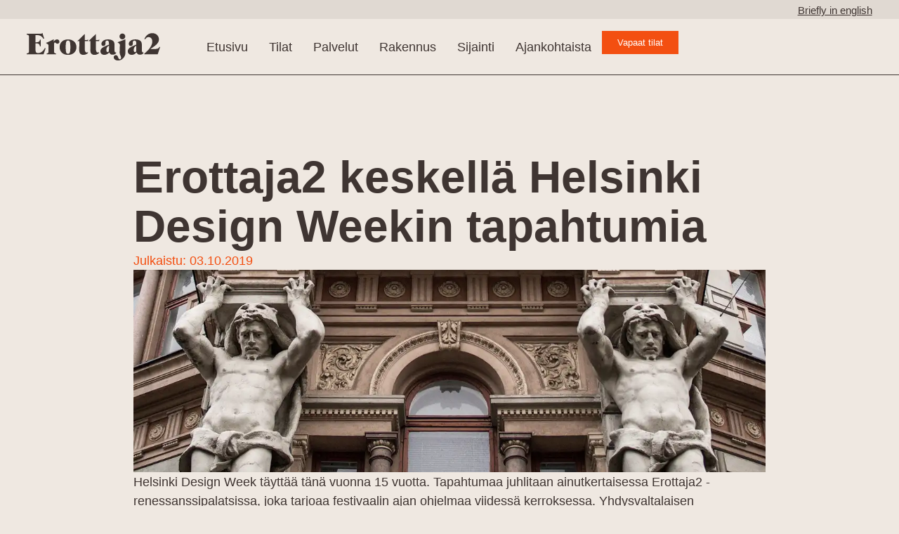

--- FILE ---
content_type: text/html; charset=UTF-8
request_url: https://erottaja2.fi/ajankohtaista/erottaja2-helsinki-design-week/
body_size: 9877
content:
<!doctype html><html lang="fi" prefix="og: https://ogp.me/ns#"><head><meta charset="UTF-8"><meta name="viewport" content="width=device-width, initial-scale=1"><link rel="profile" href="https://gmpg.org/xfn/11"><title>Erottaja2 keskellä Helsinki Design Weekin tapahtumia - Erottaja 2</title><meta name="description" content="Helsinki Design Week täyttää tänä vuonna 15 vuotta. Tapahtumaa juhlitaan ainutkertaisessa Erottaja2 -renessanssipalatsissa, joka tarjoaa festivaalin ajan"/><meta name="robots" content="follow, index, max-snippet:-1, max-video-preview:-1, max-image-preview:large"/><link rel="canonical" href="https://erottaja2.fi/ajankohtaista/erottaja2-helsinki-design-week/" /><meta property="og:locale" content="fi_FI" /><meta property="og:type" content="article" /><meta property="og:title" content="Erottaja2 keskellä Helsinki Design Weekin tapahtumia - Erottaja 2" /><meta property="og:description" content="Helsinki Design Week täyttää tänä vuonna 15 vuotta. Tapahtumaa juhlitaan ainutkertaisessa Erottaja2 -renessanssipalatsissa, joka tarjoaa festivaalin ajan" /><meta property="og:url" content="https://erottaja2.fi/ajankohtaista/erottaja2-helsinki-design-week/" /><meta property="og:site_name" content="Erottaja 2" /><meta property="article:publisher" content="https://www.facebook.com/erottaja2/" /><meta property="article:section" content="Ajankohtaista" /><meta property="og:updated_time" content="2022-07-02T16:20:49+03:00" /><meta property="og:image" content="https://erottaja2.fi/wp-content/uploads/2022/07/Erottaja2-patsaat.webp" /><meta property="og:image:secure_url" content="https://erottaja2.fi/wp-content/uploads/2022/07/Erottaja2-patsaat.webp" /><meta property="og:image:width" content="1200" /><meta property="og:image:height" content="675" /><meta property="og:image:alt" content="Erottaja2 keskellä Helsinki Design Weekin tapahtumia" /><meta property="og:image:type" content="image/webp" /><meta property="article:published_time" content="2019-10-03T18:32:00+03:00" /><meta property="article:modified_time" content="2022-07-02T16:20:49+03:00" /><meta name="twitter:card" content="summary_large_image" /><meta name="twitter:title" content="Erottaja2 keskellä Helsinki Design Weekin tapahtumia - Erottaja 2" /><meta name="twitter:description" content="Helsinki Design Week täyttää tänä vuonna 15 vuotta. Tapahtumaa juhlitaan ainutkertaisessa Erottaja2 -renessanssipalatsissa, joka tarjoaa festivaalin ajan" /><meta name="twitter:image" content="https://erottaja2.fi/wp-content/uploads/2022/07/Erottaja2-patsaat.webp" /><meta name="twitter:label1" content="Written by" /><meta name="twitter:data1" content="Jouko Luhola" /><meta name="twitter:label2" content="Time to read" /><meta name="twitter:data2" content="1 minute" /> <script type="application/ld+json" class="rank-math-schema">{"@context":"https://schema.org","@graph":[{"@type":["RealEstateAgent","Organization"],"@id":"https://erottaja2.fi/#organization","name":"Erottaja 2","url":"https://erottaja2.fi","sameAs":["https://www.facebook.com/erottaja2/"],"logo":{"@type":"ImageObject","@id":"https://erottaja2.fi/#logo","url":"https://erottaja2.fi/wp-content/uploads/2022/06/Erottaja2-Logo-musta.svg","contentUrl":"https://erottaja2.fi/wp-content/uploads/2022/06/Erottaja2-Logo-musta.svg","caption":"Erottaja 2","inLanguage":"fi","width":"186","height":"35"},"openingHours":["Monday,Tuesday,Wednesday,Thursday,Friday,Saturday,Sunday 09:00-17:00"],"image":{"@id":"https://erottaja2.fi/#logo"}},{"@type":"WebSite","@id":"https://erottaja2.fi/#website","url":"https://erottaja2.fi","name":"Erottaja 2","publisher":{"@id":"https://erottaja2.fi/#organization"},"inLanguage":"fi"},{"@type":"ImageObject","@id":"https://erottaja2.fi/wp-content/uploads/2022/07/Erottaja2-patsaat.webp","url":"https://erottaja2.fi/wp-content/uploads/2022/07/Erottaja2-patsaat.webp","width":"1200","height":"675","inLanguage":"fi"},{"@type":"WebPage","@id":"https://erottaja2.fi/ajankohtaista/erottaja2-helsinki-design-week/#webpage","url":"https://erottaja2.fi/ajankohtaista/erottaja2-helsinki-design-week/","name":"Erottaja2 keskell\u00e4 Helsinki Design Weekin tapahtumia - Erottaja 2","datePublished":"2019-10-03T18:32:00+03:00","dateModified":"2022-07-02T16:20:49+03:00","isPartOf":{"@id":"https://erottaja2.fi/#website"},"primaryImageOfPage":{"@id":"https://erottaja2.fi/wp-content/uploads/2022/07/Erottaja2-patsaat.webp"},"inLanguage":"fi"},{"@type":"Person","@id":"https://erottaja2.fi/ajankohtaista/erottaja2-helsinki-design-week/#author","name":"Jouko Luhola","image":{"@type":"ImageObject","@id":"https://secure.gravatar.com/avatar/c6203d0f6f7ee0f0e5d45e00c771b2def2bebb5b3ba533251c84c27cd5c22556?s=96&amp;d=mm&amp;r=g","url":"https://secure.gravatar.com/avatar/c6203d0f6f7ee0f0e5d45e00c771b2def2bebb5b3ba533251c84c27cd5c22556?s=96&amp;d=mm&amp;r=g","caption":"Jouko Luhola","inLanguage":"fi"},"worksFor":{"@id":"https://erottaja2.fi/#organization"}},{"@type":"BlogPosting","headline":"Erottaja2 keskell\u00e4 Helsinki Design Weekin tapahtumia - Erottaja 2","datePublished":"2019-10-03T18:32:00+03:00","dateModified":"2022-07-02T16:20:49+03:00","articleSection":"Ajankohtaista","author":{"@id":"https://erottaja2.fi/ajankohtaista/erottaja2-helsinki-design-week/#author","name":"Jouko Luhola"},"publisher":{"@id":"https://erottaja2.fi/#organization"},"description":"Helsinki Design Week t\u00e4ytt\u00e4\u00e4 t\u00e4n\u00e4 vuonna 15 vuotta. Tapahtumaa juhlitaan ainutkertaisessa Erottaja2 -renessanssipalatsissa, joka tarjoaa festivaalin ajan","name":"Erottaja2 keskell\u00e4 Helsinki Design Weekin tapahtumia - Erottaja 2","@id":"https://erottaja2.fi/ajankohtaista/erottaja2-helsinki-design-week/#richSnippet","isPartOf":{"@id":"https://erottaja2.fi/ajankohtaista/erottaja2-helsinki-design-week/#webpage"},"image":{"@id":"https://erottaja2.fi/wp-content/uploads/2022/07/Erottaja2-patsaat.webp"},"inLanguage":"fi","mainEntityOfPage":{"@id":"https://erottaja2.fi/ajankohtaista/erottaja2-helsinki-design-week/#webpage"}}]}</script> <link rel="alternate" type="application/rss+xml" title="Erottaja 2 &raquo; syöte" href="https://erottaja2.fi/feed/" /><link rel="alternate" type="application/rss+xml" title="Erottaja 2 &raquo; kommenttien syöte" href="https://erottaja2.fi/comments/feed/" /><link rel="alternate" title="oEmbed (JSON)" type="application/json+oembed" href="https://erottaja2.fi/wp-json/oembed/1.0/embed?url=https%3A%2F%2Ferottaja2.fi%2Fajankohtaista%2Ferottaja2-helsinki-design-week%2F" /><link rel="alternate" title="oEmbed (XML)" type="text/xml+oembed" href="https://erottaja2.fi/wp-json/oembed/1.0/embed?url=https%3A%2F%2Ferottaja2.fi%2Fajankohtaista%2Ferottaja2-helsinki-design-week%2F&#038;format=xml" /><link data-optimized="2" rel="stylesheet" href="https://erottaja2.fi/wp-content/litespeed/css/8a6390565bcb40bd4df096e9f8450eb3.css?ver=5eb4e" /> <script src="https://erottaja2.fi/wp-includes/js/jquery/jquery.min.js?ver=3.7.1" id="jquery-core-js"></script> <link rel="https://api.w.org/" href="https://erottaja2.fi/wp-json/" /><link rel="alternate" title="JSON" type="application/json" href="https://erottaja2.fi/wp-json/wp/v2/posts/1283" /><link rel="EditURI" type="application/rsd+xml" title="RSD" href="https://erottaja2.fi/xmlrpc.php?rsd" /><meta name="generator" content="WordPress 6.9" /><link rel='shortlink' href='https://erottaja2.fi/?p=1283' /><meta name="generator" content="Elementor 3.34.2; features: additional_custom_breakpoints; settings: css_print_method-external, google_font-enabled, font_display-auto"><link rel="icon" href="https://erottaja2.fi/wp-content/uploads/2022/06/cropped-Erottaja2-Logokuvake-32x32.png" sizes="32x32" /><link rel="icon" href="https://erottaja2.fi/wp-content/uploads/2022/06/cropped-Erottaja2-Logokuvake-192x192.png" sizes="192x192" /><link rel="apple-touch-icon" href="https://erottaja2.fi/wp-content/uploads/2022/06/cropped-Erottaja2-Logokuvake-180x180.png" /><meta name="msapplication-TileImage" content="https://erottaja2.fi/wp-content/uploads/2022/06/cropped-Erottaja2-Logokuvake-270x270.png" /></head><body class="wp-singular post-template-default single single-post postid-1283 single-format-standard wp-custom-logo wp-embed-responsive wp-theme-hello-elementor hello-elementor-default elementor-default elementor-kit-8 elementor-page-1420"><a class="skip-link screen-reader-text" href="#content">Mene sisältöön</a><header data-elementor-type="header" data-elementor-id="3254" class="elementor elementor-3254 elementor-location-header" data-elementor-post-type="elementor_library"><div class="elementor-element elementor-element-ee1e0cb e-flex e-con-boxed e-con e-parent" data-id="ee1e0cb" data-element_type="container" data-settings="{&quot;background_background&quot;:&quot;classic&quot;}"><div class="e-con-inner"><div class="elementor-element elementor-element-3af200d nav-minitext-link elementor-widget elementor-widget-heading" data-id="3af200d" data-element_type="widget" data-widget_type="heading.default"><div class="elementor-widget-container">
<span class="elementor-heading-title elementor-size-small"><a href="https://erottaja2.fi/briefly-in-english/">Briefly in english</a></span></div></div></div></div><div class="elementor-element elementor-element-077a108 e-flex e-con-boxed e-con e-parent" data-id="077a108" data-element_type="container"><div class="e-con-inner"><div class="elementor-element elementor-element-7cd056e e-con-full e-flex e-con e-parent" data-id="7cd056e" data-element_type="container"><div class="elementor-element elementor-element-0dbad4e elementor-widget elementor-widget-image" data-id="0dbad4e" data-element_type="widget" data-widget_type="image.default"><div class="elementor-widget-container">
<a href="https://erottaja2.fi/">
<img data-lazyloaded="1" src="[data-uri]" width="1" height="1" data-src="https://erottaja2.fi/wp-content/uploads/2022/06/Erottaja2-navlogo.svg" class="attachment-full size-full wp-image-2963" alt="" />								</a></div></div></div><div class="elementor-element elementor-element-f14b1f0 e-con-full e-flex e-con e-parent" data-id="f14b1f0" data-element_type="container"><div class="elementor-element elementor-element-b82a368 elementor-nav-menu__align-end elementor-nav-menu--stretch elementor-nav-menu--dropdown-tablet elementor-nav-menu__text-align-aside elementor-nav-menu--toggle elementor-nav-menu--burger elementor-widget elementor-widget-nav-menu" data-id="b82a368" data-element_type="widget" data-settings="{&quot;full_width&quot;:&quot;stretch&quot;,&quot;layout&quot;:&quot;horizontal&quot;,&quot;submenu_icon&quot;:{&quot;value&quot;:&quot;&lt;i class=\&quot;fas fa-caret-down\&quot; aria-hidden=\&quot;true\&quot;&gt;&lt;\/i&gt;&quot;,&quot;library&quot;:&quot;fa-solid&quot;},&quot;toggle&quot;:&quot;burger&quot;}" data-widget_type="nav-menu.default"><div class="elementor-widget-container"><nav aria-label="Menu" class="elementor-nav-menu--main elementor-nav-menu__container elementor-nav-menu--layout-horizontal e--pointer-none"><ul id="menu-1-b82a368" class="elementor-nav-menu"><li class="menu-item menu-item-type-post_type menu-item-object-page menu-item-home menu-item-974"><a href="https://erottaja2.fi/" class="elementor-item">Etusivu</a></li><li class="menu-item menu-item-type-post_type menu-item-object-page menu-item-102"><a href="https://erottaja2.fi/tilat/" class="elementor-item">Tilat</a></li><li class="menu-item menu-item-type-post_type menu-item-object-page menu-item-98"><a href="https://erottaja2.fi/palvelut/" class="elementor-item">Palvelut</a></li><li class="menu-item menu-item-type-post_type menu-item-object-page menu-item-100"><a href="https://erottaja2.fi/rakennus/" class="elementor-item">Rakennus</a></li><li class="menu-item menu-item-type-post_type menu-item-object-page menu-item-101"><a href="https://erottaja2.fi/sijainti/" class="elementor-item">Sijainti</a></li><li class="menu-item menu-item-type-post_type menu-item-object-page current_page_parent menu-item-1407"><a href="https://erottaja2.fi/ajankohtaista/" class="elementor-item">Ajankohtaista</a></li></ul></nav><div class="elementor-menu-toggle" role="button" tabindex="0" aria-label="Menu Toggle" aria-expanded="false">
<i aria-hidden="true" role="presentation" class="elementor-menu-toggle__icon--open eicon-menu-bar"></i><i aria-hidden="true" role="presentation" class="elementor-menu-toggle__icon--close eicon-close"></i></div><nav class="elementor-nav-menu--dropdown elementor-nav-menu__container" aria-hidden="true"><ul id="menu-2-b82a368" class="elementor-nav-menu"><li class="menu-item menu-item-type-post_type menu-item-object-page menu-item-home menu-item-974"><a href="https://erottaja2.fi/" class="elementor-item" tabindex="-1">Etusivu</a></li><li class="menu-item menu-item-type-post_type menu-item-object-page menu-item-102"><a href="https://erottaja2.fi/tilat/" class="elementor-item" tabindex="-1">Tilat</a></li><li class="menu-item menu-item-type-post_type menu-item-object-page menu-item-98"><a href="https://erottaja2.fi/palvelut/" class="elementor-item" tabindex="-1">Palvelut</a></li><li class="menu-item menu-item-type-post_type menu-item-object-page menu-item-100"><a href="https://erottaja2.fi/rakennus/" class="elementor-item" tabindex="-1">Rakennus</a></li><li class="menu-item menu-item-type-post_type menu-item-object-page menu-item-101"><a href="https://erottaja2.fi/sijainti/" class="elementor-item" tabindex="-1">Sijainti</a></li><li class="menu-item menu-item-type-post_type menu-item-object-page current_page_parent menu-item-1407"><a href="https://erottaja2.fi/ajankohtaista/" class="elementor-item" tabindex="-1">Ajankohtaista</a></li></ul></nav></div></div><div class="elementor-element elementor-element-0d32688 elementor-align-right elementor-widget elementor-widget-button" data-id="0d32688" data-element_type="widget" data-widget_type="button.default"><div class="elementor-widget-container"><div class="elementor-button-wrapper">
<a class="elementor-button elementor-button-link elementor-size-xs" href="https://trevian.fi/kohteet/erottaja2/#vapaat-tilat">
<span class="elementor-button-content-wrapper">
<span class="elementor-button-text">Vapaat tilat</span>
</span>
</a></div></div></div></div></div></div></header><div data-elementor-type="single-post" data-elementor-id="1420" class="elementor elementor-1420 elementor-location-single post-1283 post type-post status-publish format-standard has-post-thumbnail hentry category-ajankohtaista" data-elementor-post-type="elementor_library"><div class="elementor-element elementor-element-0e6e59d e-flex e-con-boxed e-con e-parent" data-id="0e6e59d" data-element_type="container"><div class="e-con-inner"><div class="elementor-element elementor-element-4398b62 e-flex e-con-boxed e-con e-child" data-id="4398b62" data-element_type="container"><div class="e-con-inner"><div class="elementor-element elementor-element-14b5d55 elementor-widget elementor-widget-theme-post-title elementor-page-title elementor-widget-heading" data-id="14b5d55" data-element_type="widget" data-widget_type="theme-post-title.default"><div class="elementor-widget-container"><h1 class="elementor-heading-title elementor-size-default">Erottaja2 keskellä Helsinki Design Weekin tapahtumia</h1></div></div><div class="elementor-element elementor-element-f95a598 elementor-widget elementor-widget-post-info" data-id="f95a598" data-element_type="widget" data-widget_type="post-info.default"><div class="elementor-widget-container"><ul class="elementor-inline-items elementor-icon-list-items elementor-post-info"><li class="elementor-icon-list-item elementor-repeater-item-bd75942 elementor-inline-item" itemprop="datePublished">
<span class="elementor-icon-list-text elementor-post-info__item elementor-post-info__item--type-date">
<span class="elementor-post-info__item-prefix">Julkaistu:</span>
<time>03.10.2019</time>					</span></li></ul></div></div><div class="elementor-element elementor-element-8fcf6ee e-flex e-con-boxed e-con e-child" data-id="8fcf6ee" data-element_type="container" data-settings="{&quot;background_background&quot;:&quot;classic&quot;}"><div class="e-con-inner"></div></div><div class="elementor-element elementor-element-8aaec91 elementor-widget elementor-widget-theme-post-content" data-id="8aaec91" data-element_type="widget" data-widget_type="theme-post-content.default"><div class="elementor-widget-container"><p>Helsinki Design Week täyttää tänä vuonna 15 vuotta. Tapahtumaa juhlitaan ainutkertaisessa Erottaja2 -renessanssipalatsissa, joka tarjoaa festivaalin ajan ohjelmaa viidessä kerroksessa. Yhdysvaltalaisen BlackRockin omistamalla, Suomen valtion entisellä rakennuksella on merkittävä kulttuurihistoriallinen arvo ja kiinnostava historia. Vuonna 1891 valmistunut talo on arkkitehtonisesti poikkeuksellisen näyttävä sekä sisältä että ulkoa. Se on toiminut vuosisatojen saatossa kotina merkkihenkilöille ja yli 100 vuoden ajan useiden valtion virastojen toimistona. Kiinteistössä on asunut muun muassa oopperalaulaja <strong>Aino Ackté</strong>. Nyt talo on saanut nimen Erottaja2.</p><p>Päänäyttelyt <em>Room With a View</em> ja <em>DesignPartners19</em> täyttävät renessanssipalatsista neljä kerrosta. Jokaisessa Room with a view -huoneessa tarjoillaan näkökulma suunnittelutyöhön. Osallistujat edustavat muotoilun kenttää laajasti ja mukaan on kutsuttu muun muassa Hakola, Typocraft -näyttely, Nomen Nescio, Grafia, Trash Design ja Helsieni.</p><p>DesignPartners19 tuo yhteen eri alojen luovat tekijät ja saattaa yhteen toimijoita, joilla saattaa olla yhteistä enemmän kuin ensin ajattelisi. Mukana ovat muun muassa Marimekko, Artek, Poiat, Naava ja Metsähallitus.<br>Erottajalla esitellään myös <em>Helsinki Design Awards</em> -finalistit ja <em>Design Diplomacy</em> -korttipelin uudet pelaajat. Saman katon alta löytyvät päänäyttelyiden lisäksi festivaali-info ja lipunmyynti, kauppa ja kahvila, viinibaari, keskustelutilaisuuksia ja työpajoja.</p><h2 class="wp-block-heading">Rannekkeella kaikkiin tapahtumiin</h2><p>Jotta kävijät löytäisivät heitä kiinnostavat tapahtumat, Helsinki Design Week on kehittänyt uuden HDW-passin. Rekisteröitymällä kävijä saa ranteeseensa pehmeästä bambusta tehdyn rannekkeen ja sähköpostiinsa tietoa juuri häntä koskevista tapahtumista, keskustelutilaisuuksista ja näyttelyistä. Passilla saa alennuksen Erottaja2:n pääsylipusta sekä mahdollisuuden ennakkovarata suosituimpia tapahtumia, kuten Design Diplomacy -keskusteluja.</p><p>Ammattilaisilla on mahdollisuus ostaa HDW Pro -passi, joka sisältää lipun kaikkiin seminaareihin ja ammattilaisten työpajoihin. Palvelua pilotoidaan tänä vuonna ja palautteen perusteella sitä kehitetään ensi vuodelle palvelemaan käyttäjiä entistä paremmin.</p><p>Tutustu Helsinki Design Weekiin ja tapahtumiin tarkemmin <a href="https://www.helsinkidesignweek.com/" target="_blank" rel="noreferrer noopener">Helsinki Design Weekin sivuilla</a>.</p></div></div><div class="elementor-element elementor-element-b419a1f elementor-hidden-desktop elementor-hidden-tablet elementor-hidden-mobile elementor-post-navigation-borders-yes elementor-widget elementor-widget-post-navigation" data-id="b419a1f" data-element_type="widget" data-widget_type="post-navigation.default"><div class="elementor-widget-container"><div class="elementor-post-navigation" role="navigation" aria-label="Post Navigation"><div class="elementor-post-navigation__prev elementor-post-navigation__link">
<a href="https://erottaja2.fi/ajankohtaista/helsinki-design-week-avaa-uusrenesanssipalatsin-ovet-yleisolle/" rel="prev"><span class="elementor-post-navigation__link__prev"><span class="post-navigation__prev--label">Edellinen</span></span></a></div><div class="elementor-post-navigation__separator-wrapper"><div class="elementor-post-navigation__separator"></div></div><div class="elementor-post-navigation__next elementor-post-navigation__link">
<a href="https://erottaja2.fi/ajankohtaista/erottaja2n-remontti-alkaa-ensimmaiset-yritykset-tiloihin-2021/" rel="next"><span class="elementor-post-navigation__link__next"><span class="post-navigation__next--label">Seuraava</span></span></a></div></div></div></div></div></div></div></div><div class="elementor-element elementor-element-c3b7a69 e-flex e-con-boxed e-con e-parent" data-id="c3b7a69" data-element_type="container"><div class="e-con-inner"><div class="elementor-element elementor-element-12cbb5a e-flex e-con-boxed e-con e-child" data-id="12cbb5a" data-element_type="container"><div class="e-con-inner"><div class="elementor-element elementor-element-2b19de4 e-con-full e-flex e-con e-child" data-id="2b19de4" data-element_type="container" data-settings="{&quot;background_background&quot;:&quot;classic&quot;}"><div class="elementor-element elementor-element-a383fc9 elementor-widget elementor-widget-image" data-id="a383fc9" data-element_type="widget" data-widget_type="image.default"><div class="elementor-widget-container">
<img data-lazyloaded="1" src="[data-uri]" fetchpriority="high" width="600" height="762" data-src="https://erottaja2.fi/wp-content/uploads/2022/06/Maria_Pukki-min.jpg" class="attachment-medium_large size-medium_large wp-image-3672" alt="Maria Pukki henkilokuva" data-srcset="https://erottaja2.fi/wp-content/uploads/2022/06/Maria_Pukki-min.jpg 600w, https://erottaja2.fi/wp-content/uploads/2022/06/Maria_Pukki-min-236x300.jpg 236w" data-sizes="(max-width: 600px) 100vw, 600px" /></div></div><div class="elementor-element elementor-element-f98266f elementor-widget elementor-widget-heading" data-id="f98266f" data-element_type="widget" data-widget_type="heading.default"><div class="elementor-widget-container"><h4 class="elementor-heading-title elementor-size-default">Maria Pukki</h4></div></div><div class="elementor-element elementor-element-34add9d elementor-icon-list--layout-traditional elementor-list-item-link-full_width elementor-widget elementor-widget-icon-list" data-id="34add9d" data-element_type="widget" data-widget_type="icon-list.default"><div class="elementor-widget-container"><ul class="elementor-icon-list-items"><li class="elementor-icon-list-item">
<span class="elementor-icon-list-icon">
<i aria-hidden="true" class="far fa-envelope"></i>						</span>
<span class="elementor-icon-list-text">maria.pukki@trevian.fi</span></li><li class="elementor-icon-list-item">
<span class="elementor-icon-list-icon">
<i aria-hidden="true" class="fas fa-phone"></i>						</span>
<span class="elementor-icon-list-text">044 715 0745</span></li></ul></div></div></div><div class="elementor-element elementor-element-34c263b e-con-full e-flex e-con e-child" data-id="34c263b" data-element_type="container"><div class="elementor-element elementor-element-958b47e elementor-widget elementor-widget-heading" data-id="958b47e" data-element_type="widget" data-widget_type="heading.default"><div class="elementor-widget-container"><h3 class="elementor-heading-title elementor-size-default">Hurmaavia tiloja vailla?</h3></div></div><div class="elementor-element elementor-element-69377dc elementor-widget elementor-widget-text-editor" data-id="69377dc" data-element_type="widget" data-widget_type="text-editor.default"><div class="elementor-widget-container"><p>Soita tai lähetä viesti, niin sovitaan tapaaminen Erottajalle!</p></div></div></div></div></div></div></div></div><footer data-elementor-type="footer" data-elementor-id="1873" class="elementor elementor-1873 elementor-location-footer" data-elementor-post-type="elementor_library"><div class="elementor-element elementor-element-1a5157b e-con-full e-flex e-con e-parent" data-id="1a5157b" data-element_type="container" data-settings="{&quot;background_background&quot;:&quot;classic&quot;}"><div class="elementor-element elementor-element-ae15d95 e-flex e-con-boxed e-con e-parent" data-id="ae15d95" data-element_type="container"><div class="e-con-inner"><div class="elementor-element elementor-element-9690844 e-flex e-con-boxed e-con e-parent" data-id="9690844" data-element_type="container"><div class="e-con-inner"><div class="elementor-element elementor-element-1ba6204 elementor-widget elementor-widget-image" data-id="1ba6204" data-element_type="widget" data-widget_type="image.default"><div class="elementor-widget-container">
<img data-lazyloaded="1" src="[data-uri]" width="1" height="1" data-src="https://erottaja2.fi/wp-content/uploads/2022/06/Erottaja2-footerlogo.svg" class="attachment-full size-full wp-image-2962" alt="" /></div></div><div class="elementor-element elementor-element-c165309 elementor-widget elementor-widget-text-editor" data-id="c165309" data-element_type="widget" data-widget_type="text-editor.default"><div class="elementor-widget-container"><p>Erottajankatu 2<br />00100 Helsinki, Finland</p><p>Trevian Asset Management Oy<br /><a href="https://trevian.fi">www.trevian.fi</a></p></div></div></div></div><div class="elementor-element elementor-element-6da4cb6 e-flex e-con-boxed e-con e-parent" data-id="6da4cb6" data-element_type="container"><div class="e-con-inner"><div class="elementor-element elementor-element-15ad337 elementor-list-item-link-inline elementor-icon-list--layout-traditional elementor-widget elementor-widget-icon-list" data-id="15ad337" data-element_type="widget" data-widget_type="icon-list.default"><div class="elementor-widget-container"><ul class="elementor-icon-list-items"><li class="elementor-icon-list-item">
<a href="https://erottaja2.fi/"><span class="elementor-icon-list-icon">
<i aria-hidden="true" class="fas fa-arrow-right"></i>						</span>
<span class="elementor-icon-list-text">Etusivu</span>
</a></li><li class="elementor-icon-list-item">
<a href="https://erottaja2.fi/tilat/"><span class="elementor-icon-list-icon">
<i aria-hidden="true" class="fas fa-arrow-right"></i>						</span>
<span class="elementor-icon-list-text">Tilat</span>
</a></li><li class="elementor-icon-list-item">
<a href="https://erottaja2.fi/palvelut/"><span class="elementor-icon-list-icon">
<i aria-hidden="true" class="fas fa-arrow-right"></i>						</span>
<span class="elementor-icon-list-text">Palvelut</span>
</a></li></ul></div></div></div></div><div class="elementor-element elementor-element-fd6a4d0 e-flex e-con-boxed e-con e-parent" data-id="fd6a4d0" data-element_type="container"><div class="e-con-inner"><div class="elementor-element elementor-element-46155d5 elementor-list-item-link-inline elementor-icon-list--layout-traditional elementor-widget elementor-widget-icon-list" data-id="46155d5" data-element_type="widget" data-widget_type="icon-list.default"><div class="elementor-widget-container"><ul class="elementor-icon-list-items"><li class="elementor-icon-list-item">
<a href="https://erottaja2.fi/rakennus/"><span class="elementor-icon-list-icon">
<i aria-hidden="true" class="fas fa-arrow-right"></i>						</span>
<span class="elementor-icon-list-text">Rakennus</span>
</a></li><li class="elementor-icon-list-item">
<a href="https://erottaja2.fi/sijainti/"><span class="elementor-icon-list-icon">
<i aria-hidden="true" class="fas fa-arrow-right"></i>						</span>
<span class="elementor-icon-list-text">Sijainti</span>
</a></li><li class="elementor-icon-list-item">
<a href="https://erottaja2.fi/ajankohtaista/"><span class="elementor-icon-list-icon">
<i aria-hidden="true" class="fas fa-arrow-right"></i>						</span>
<span class="elementor-icon-list-text">Ajankohtaista</span>
</a></li></ul></div></div></div></div><div class="elementor-element elementor-element-8d19466 e-flex e-con-boxed e-con e-parent" data-id="8d19466" data-element_type="container"><div class="e-con-inner"><div class="elementor-element elementor-element-1388afb elementor-align-left elementor-widget elementor-widget-button" data-id="1388afb" data-element_type="widget" data-widget_type="button.default"><div class="elementor-widget-container"><div class="elementor-button-wrapper">
<a class="elementor-button elementor-button-link elementor-size-xs" href="https://trevian.fi/kohteet/erottaja2/#vapaat-tilat">
<span class="elementor-button-content-wrapper">
<span class="elementor-button-text">Vapaat tilat</span>
</span>
</a></div></div></div><div class="elementor-element elementor-element-499114f elementor-shape-circle e-grid-align-left elementor-grid-0 elementor-widget elementor-widget-social-icons" data-id="499114f" data-element_type="widget" data-widget_type="social-icons.default"><div class="elementor-widget-container"><div class="elementor-social-icons-wrapper elementor-grid" role="list">
<span class="elementor-grid-item" role="listitem">
<a class="elementor-icon elementor-social-icon elementor-social-icon-facebook elementor-repeater-item-9d9b911" href="https://www.facebook.com/erottaja2/" target="_blank">
<span class="elementor-screen-only">Facebook</span>
<i aria-hidden="true" class="fab fa-facebook"></i>					</a>
</span>
<span class="elementor-grid-item" role="listitem">
<a class="elementor-icon elementor-social-icon elementor-social-icon-instagram elementor-repeater-item-15361fb" href="https://www.instagram.com/erottaja2helsinki/" target="_blank">
<span class="elementor-screen-only">Instagram</span>
<i aria-hidden="true" class="fab fa-instagram"></i>					</a>
</span>
<span class="elementor-grid-item" role="listitem">
<a class="elementor-icon elementor-social-icon elementor-social-icon-linkedin elementor-repeater-item-e4a2aed" href="https://www.linkedin.com/company/erottaja2/about/" target="_blank">
<span class="elementor-screen-only">Linkedin</span>
<i aria-hidden="true" class="fab fa-linkedin"></i>					</a>
</span></div></div></div></div></div></div></div></div></footer> <script type="speculationrules">{"prefetch":[{"source":"document","where":{"and":[{"href_matches":"/*"},{"not":{"href_matches":["/wp-*.php","/wp-admin/*","/wp-content/uploads/*","/wp-content/*","/wp-content/plugins/*","/wp-content/themes/hello-elementor/*","/*\\?(.+)"]}},{"not":{"selector_matches":"a[rel~=\"nofollow\"]"}},{"not":{"selector_matches":".no-prefetch, .no-prefetch a"}}]},"eagerness":"conservative"}]}</script> <script data-no-optimize="1">window.lazyLoadOptions=Object.assign({},{threshold:300},window.lazyLoadOptions||{});!function(t,e){"object"==typeof exports&&"undefined"!=typeof module?module.exports=e():"function"==typeof define&&define.amd?define(e):(t="undefined"!=typeof globalThis?globalThis:t||self).LazyLoad=e()}(this,function(){"use strict";function e(){return(e=Object.assign||function(t){for(var e=1;e<arguments.length;e++){var n,a=arguments[e];for(n in a)Object.prototype.hasOwnProperty.call(a,n)&&(t[n]=a[n])}return t}).apply(this,arguments)}function o(t){return e({},at,t)}function l(t,e){return t.getAttribute(gt+e)}function c(t){return l(t,vt)}function s(t,e){return function(t,e,n){e=gt+e;null!==n?t.setAttribute(e,n):t.removeAttribute(e)}(t,vt,e)}function i(t){return s(t,null),0}function r(t){return null===c(t)}function u(t){return c(t)===_t}function d(t,e,n,a){t&&(void 0===a?void 0===n?t(e):t(e,n):t(e,n,a))}function f(t,e){et?t.classList.add(e):t.className+=(t.className?" ":"")+e}function _(t,e){et?t.classList.remove(e):t.className=t.className.replace(new RegExp("(^|\\s+)"+e+"(\\s+|$)")," ").replace(/^\s+/,"").replace(/\s+$/,"")}function g(t){return t.llTempImage}function v(t,e){!e||(e=e._observer)&&e.unobserve(t)}function b(t,e){t&&(t.loadingCount+=e)}function p(t,e){t&&(t.toLoadCount=e)}function n(t){for(var e,n=[],a=0;e=t.children[a];a+=1)"SOURCE"===e.tagName&&n.push(e);return n}function h(t,e){(t=t.parentNode)&&"PICTURE"===t.tagName&&n(t).forEach(e)}function a(t,e){n(t).forEach(e)}function m(t){return!!t[lt]}function E(t){return t[lt]}function I(t){return delete t[lt]}function y(e,t){var n;m(e)||(n={},t.forEach(function(t){n[t]=e.getAttribute(t)}),e[lt]=n)}function L(a,t){var o;m(a)&&(o=E(a),t.forEach(function(t){var e,n;e=a,(t=o[n=t])?e.setAttribute(n,t):e.removeAttribute(n)}))}function k(t,e,n){f(t,e.class_loading),s(t,st),n&&(b(n,1),d(e.callback_loading,t,n))}function A(t,e,n){n&&t.setAttribute(e,n)}function O(t,e){A(t,rt,l(t,e.data_sizes)),A(t,it,l(t,e.data_srcset)),A(t,ot,l(t,e.data_src))}function w(t,e,n){var a=l(t,e.data_bg_multi),o=l(t,e.data_bg_multi_hidpi);(a=nt&&o?o:a)&&(t.style.backgroundImage=a,n=n,f(t=t,(e=e).class_applied),s(t,dt),n&&(e.unobserve_completed&&v(t,e),d(e.callback_applied,t,n)))}function x(t,e){!e||0<e.loadingCount||0<e.toLoadCount||d(t.callback_finish,e)}function M(t,e,n){t.addEventListener(e,n),t.llEvLisnrs[e]=n}function N(t){return!!t.llEvLisnrs}function z(t){if(N(t)){var e,n,a=t.llEvLisnrs;for(e in a){var o=a[e];n=e,o=o,t.removeEventListener(n,o)}delete t.llEvLisnrs}}function C(t,e,n){var a;delete t.llTempImage,b(n,-1),(a=n)&&--a.toLoadCount,_(t,e.class_loading),e.unobserve_completed&&v(t,n)}function R(i,r,c){var l=g(i)||i;N(l)||function(t,e,n){N(t)||(t.llEvLisnrs={});var a="VIDEO"===t.tagName?"loadeddata":"load";M(t,a,e),M(t,"error",n)}(l,function(t){var e,n,a,o;n=r,a=c,o=u(e=i),C(e,n,a),f(e,n.class_loaded),s(e,ut),d(n.callback_loaded,e,a),o||x(n,a),z(l)},function(t){var e,n,a,o;n=r,a=c,o=u(e=i),C(e,n,a),f(e,n.class_error),s(e,ft),d(n.callback_error,e,a),o||x(n,a),z(l)})}function T(t,e,n){var a,o,i,r,c;t.llTempImage=document.createElement("IMG"),R(t,e,n),m(c=t)||(c[lt]={backgroundImage:c.style.backgroundImage}),i=n,r=l(a=t,(o=e).data_bg),c=l(a,o.data_bg_hidpi),(r=nt&&c?c:r)&&(a.style.backgroundImage='url("'.concat(r,'")'),g(a).setAttribute(ot,r),k(a,o,i)),w(t,e,n)}function G(t,e,n){var a;R(t,e,n),a=e,e=n,(t=Et[(n=t).tagName])&&(t(n,a),k(n,a,e))}function D(t,e,n){var a;a=t,(-1<It.indexOf(a.tagName)?G:T)(t,e,n)}function S(t,e,n){var a;t.setAttribute("loading","lazy"),R(t,e,n),a=e,(e=Et[(n=t).tagName])&&e(n,a),s(t,_t)}function V(t){t.removeAttribute(ot),t.removeAttribute(it),t.removeAttribute(rt)}function j(t){h(t,function(t){L(t,mt)}),L(t,mt)}function F(t){var e;(e=yt[t.tagName])?e(t):m(e=t)&&(t=E(e),e.style.backgroundImage=t.backgroundImage)}function P(t,e){var n;F(t),n=e,r(e=t)||u(e)||(_(e,n.class_entered),_(e,n.class_exited),_(e,n.class_applied),_(e,n.class_loading),_(e,n.class_loaded),_(e,n.class_error)),i(t),I(t)}function U(t,e,n,a){var o;n.cancel_on_exit&&(c(t)!==st||"IMG"===t.tagName&&(z(t),h(o=t,function(t){V(t)}),V(o),j(t),_(t,n.class_loading),b(a,-1),i(t),d(n.callback_cancel,t,e,a)))}function $(t,e,n,a){var o,i,r=(i=t,0<=bt.indexOf(c(i)));s(t,"entered"),f(t,n.class_entered),_(t,n.class_exited),o=t,i=a,n.unobserve_entered&&v(o,i),d(n.callback_enter,t,e,a),r||D(t,n,a)}function q(t){return t.use_native&&"loading"in HTMLImageElement.prototype}function H(t,o,i){t.forEach(function(t){return(a=t).isIntersecting||0<a.intersectionRatio?$(t.target,t,o,i):(e=t.target,n=t,a=o,t=i,void(r(e)||(f(e,a.class_exited),U(e,n,a,t),d(a.callback_exit,e,n,t))));var e,n,a})}function B(e,n){var t;tt&&!q(e)&&(n._observer=new IntersectionObserver(function(t){H(t,e,n)},{root:(t=e).container===document?null:t.container,rootMargin:t.thresholds||t.threshold+"px"}))}function J(t){return Array.prototype.slice.call(t)}function K(t){return t.container.querySelectorAll(t.elements_selector)}function Q(t){return c(t)===ft}function W(t,e){return e=t||K(e),J(e).filter(r)}function X(e,t){var n;(n=K(e),J(n).filter(Q)).forEach(function(t){_(t,e.class_error),i(t)}),t.update()}function t(t,e){var n,a,t=o(t);this._settings=t,this.loadingCount=0,B(t,this),n=t,a=this,Y&&window.addEventListener("online",function(){X(n,a)}),this.update(e)}var Y="undefined"!=typeof window,Z=Y&&!("onscroll"in window)||"undefined"!=typeof navigator&&/(gle|ing|ro)bot|crawl|spider/i.test(navigator.userAgent),tt=Y&&"IntersectionObserver"in window,et=Y&&"classList"in document.createElement("p"),nt=Y&&1<window.devicePixelRatio,at={elements_selector:".lazy",container:Z||Y?document:null,threshold:300,thresholds:null,data_src:"src",data_srcset:"srcset",data_sizes:"sizes",data_bg:"bg",data_bg_hidpi:"bg-hidpi",data_bg_multi:"bg-multi",data_bg_multi_hidpi:"bg-multi-hidpi",data_poster:"poster",class_applied:"applied",class_loading:"litespeed-loading",class_loaded:"litespeed-loaded",class_error:"error",class_entered:"entered",class_exited:"exited",unobserve_completed:!0,unobserve_entered:!1,cancel_on_exit:!0,callback_enter:null,callback_exit:null,callback_applied:null,callback_loading:null,callback_loaded:null,callback_error:null,callback_finish:null,callback_cancel:null,use_native:!1},ot="src",it="srcset",rt="sizes",ct="poster",lt="llOriginalAttrs",st="loading",ut="loaded",dt="applied",ft="error",_t="native",gt="data-",vt="ll-status",bt=[st,ut,dt,ft],pt=[ot],ht=[ot,ct],mt=[ot,it,rt],Et={IMG:function(t,e){h(t,function(t){y(t,mt),O(t,e)}),y(t,mt),O(t,e)},IFRAME:function(t,e){y(t,pt),A(t,ot,l(t,e.data_src))},VIDEO:function(t,e){a(t,function(t){y(t,pt),A(t,ot,l(t,e.data_src))}),y(t,ht),A(t,ct,l(t,e.data_poster)),A(t,ot,l(t,e.data_src)),t.load()}},It=["IMG","IFRAME","VIDEO"],yt={IMG:j,IFRAME:function(t){L(t,pt)},VIDEO:function(t){a(t,function(t){L(t,pt)}),L(t,ht),t.load()}},Lt=["IMG","IFRAME","VIDEO"];return t.prototype={update:function(t){var e,n,a,o=this._settings,i=W(t,o);{if(p(this,i.length),!Z&&tt)return q(o)?(e=o,n=this,i.forEach(function(t){-1!==Lt.indexOf(t.tagName)&&S(t,e,n)}),void p(n,0)):(t=this._observer,o=i,t.disconnect(),a=t,void o.forEach(function(t){a.observe(t)}));this.loadAll(i)}},destroy:function(){this._observer&&this._observer.disconnect(),K(this._settings).forEach(function(t){I(t)}),delete this._observer,delete this._settings,delete this.loadingCount,delete this.toLoadCount},loadAll:function(t){var e=this,n=this._settings;W(t,n).forEach(function(t){v(t,e),D(t,n,e)})},restoreAll:function(){var e=this._settings;K(e).forEach(function(t){P(t,e)})}},t.load=function(t,e){e=o(e);D(t,e)},t.resetStatus=function(t){i(t)},t}),function(t,e){"use strict";function n(){e.body.classList.add("litespeed_lazyloaded")}function a(){console.log("[LiteSpeed] Start Lazy Load"),o=new LazyLoad(Object.assign({},t.lazyLoadOptions||{},{elements_selector:"[data-lazyloaded]",callback_finish:n})),i=function(){o.update()},t.MutationObserver&&new MutationObserver(i).observe(e.documentElement,{childList:!0,subtree:!0,attributes:!0})}var o,i;t.addEventListener?t.addEventListener("load",a,!1):t.attachEvent("onload",a)}(window,document);</script><script data-optimized="1" src="https://erottaja2.fi/wp-content/litespeed/js/42f0005a83962589bb8405b0c6d71136.js?ver=5eb4e" defer></script></body></html>
<!-- Page optimized by LiteSpeed Cache @2026-01-24 23:18:00 -->

<!-- Page cached by LiteSpeed Cache 7.7 on 2026-01-24 23:18:00 -->

--- FILE ---
content_type: application/javascript
request_url: https://koi-3qntptrc5w.marketingautomation.services/koi?rf=&hn=erottaja2.fi&lg=en-US%40posix&sr=1280x720&cd=24&vr=2.4.1&se=1769289481690&ac=KOI-4LXJFXRLIA&ts=1769289482&pt=NaN&pl=NaN&loc=https%3A%2F%2Ferottaja2.fi%2Fajankohtaista%2Ferottaja2-helsinki-design-week%2F&tp=page&ti=Erottaja2%20keskell%C3%A4%20Helsinki%20Design%20Weekin%20tapahtumia%20-%20Erottaja%202
body_size: -71
content:
window._ss.handleResponse({"isChatbotCapable":false,"trackingID":"202601|6975370941630e6fd5062ebd","type":"page"});


--- FILE ---
content_type: image/svg+xml
request_url: https://erottaja2.fi/wp-content/uploads/2022/06/Erottaja2-navlogo.svg
body_size: 2207
content:
<svg xmlns="http://www.w3.org/2000/svg" id="Layer_2" data-name="Layer 2" viewBox="0 0 769.89 157.68"><defs><style>      .cls-1 {        fill: #3f3532;      }    </style></defs><g id="Layer_1-2" data-name="Layer 1"><g><path class="cls-1" d="M523.89,52.76l9.06,7.31c1.99,1.61,3.28,2.99,3.86,4.15,.58,1.16,.87,2.72,.87,4.65v.83l-1,31.82c-.17,2.44-.26,4.25-.29,5.44-.03,1.19-.04,2.34-.04,3.45,0,1.33,.05,2.62,.17,3.86,.11,1.25,.28,2.45,.5,3.61,.55,2.44,1.66,5.68,3.32,9.72,.33,.83,.58,1.44,.75,1.83,1.49,3.49,2.46,6.08,2.91,7.77,.44,1.69,.66,3.25,.66,4.69,0,2.55-.71,4.62-2.12,6.23-1.41,1.61-3.26,2.41-5.53,2.41-3.77,0-6.78-3.18-9.06-9.55-.78-2.33-1.44-4.13-1.99-5.4-1.16-2.66-2.82-4.75-4.98-6.27-2.16-1.52-4.54-2.29-7.14-2.29-3.43,0-6.22,1.13-8.35,3.41-2.13,2.27-3.2,5.23-3.2,8.89,0,5.32,2.27,9.71,6.81,13.17,4.54,3.46,10.39,5.19,17.53,5.19,6.31,0,12.27-1.33,17.86-3.99,5.59-2.66,10.47-6.48,14.62-11.47,3.77-4.43,6.47-9.21,8.1-14.33,1.63-5.12,2.45-11.7,2.45-19.73V35.89c-8.64,3.49-16.78,6.65-24.42,9.47-7.64,2.82-14.76,5.29-21.35,7.39Z"></path><path class="cls-1" d="M174.96,36.55c-3.71,0-7.19,1.16-10.43,3.49-3.24,2.33-6.24,5.82-9.01,10.47v-14.62c-10.3,5.37-19,9.71-26.09,13-7.09,3.3-13.35,5.89-18.78,7.77l10.38,7.31c1.83,1.22,3.07,2.47,3.74,3.74,.67,1.28,1,3.24,1,5.9v31.32c0,4.38-.79,7.49-2.37,9.35-1.58,1.86-4.2,2.78-7.85,2.78h-.5v4.73h54.42v-4.73h-.5c-3.99,0-6.85-.94-8.6-2.83-1.74-1.88-2.62-4.98-2.62-9.3v-34.31c0-6.26,.39-10.61,1.16-13.04,.78-2.44,2.08-3.66,3.91-3.66,.77,0,2.59,1.25,5.44,3.74,2.85,2.49,5.83,3.74,8.93,3.74,3.43,0,6.19-1.05,8.27-3.16,2.08-2.1,3.11-4.9,3.11-8.39,0-3.99-1.25-7.2-3.74-9.64-2.49-2.44-5.79-3.66-9.89-3.66Z"></path><path class="cls-1" d="M670.86,111.57c-2.27,0-3.92-1.38-4.94-4.15-1.03-2.77-1.54-7.45-1.54-14.04v-23.68c0-6.7-.56-11.71-1.66-15.04-1.11-3.32-2.99-6.23-5.65-8.72-3.27-3.05-7.46-5.37-12.59-6.98-5.12-1.61-10.84-2.41-17.16-2.41-11.24,0-20.44,2.48-27.58,7.44-7.15,4.96-10.72,11.2-10.72,18.73,0,3.49,1.03,6.3,3.07,8.43,2.05,2.13,4.76,3.2,8.14,3.2,3.71,0,6.69-1.23,8.93-3.7,2.24-2.46,3.36-5.72,3.36-9.76,0-.5-.06-1.67-.17-3.53-.11-1.85-.17-3.48-.17-4.86,0-2.6,.97-4.78,2.91-6.52,1.94-1.74,4.38-2.62,7.31-2.62,3.6,0,6.19,1.34,7.77,4.03,1.58,2.69,2.37,7.13,2.37,13.33v5.9c-19.94,7.7-33.14,14.19-39.59,19.48-6.45,5.29-9.68,11.51-9.68,18.65,0,6.04,2.12,10.98,6.36,14.83,4.24,3.85,9.76,5.77,16.57,5.77,5.15,0,10.04-1.18,14.66-3.53,4.62-2.35,9.04-5.94,13.25-10.76,1.55,4.43,3.97,7.78,7.27,10.05,3.3,2.27,7.38,3.41,12.26,3.41,4.26,0,8.15-.78,11.67-2.33,3.52-1.55,6.38-3.74,8.6-6.56v-5.4c-.55,.44-1.08,.78-1.58,1-.5,.22-1,.33-1.49,.33Zm-38.3-22.93c0,9.3-.54,15.12-1.62,17.45s-3.09,3.49-6.02,3.49c-2.27,0-4.11-1.05-5.52-3.16-1.41-2.1-2.12-4.93-2.12-8.47,0-6.2,1.3-11.45,3.9-15.74,2.6-4.29,6.4-7.44,11.38-9.43v15.87Z"></path><path class="cls-1" d="M552.14,36.22c4.65,0,8.6-1.62,11.84-4.86s4.86-7.19,4.86-11.84-1.61-8.6-4.82-11.84c-3.21-3.24-7.17-4.86-11.88-4.86s-8.6,1.62-11.84,4.86c-3.24,3.24-4.86,7.19-4.86,11.84s1.62,8.67,4.86,11.88c3.24,3.21,7.19,4.82,11.84,4.82Z"></path><path class="cls-1" d="M87.98,107.17c-6.98,5.21-14.35,7.81-22.1,7.81-5.71,0-9.65-1.37-11.84-4.11-2.19-2.74-3.28-8.24-3.28-16.49V58.99h1.5c7.81,0,13.64,1.4,17.49,4.19,3.85,2.8,6.02,7.13,6.52,13h5.07V38.8h-5.07c-.33,5.04-2.51,8.71-6.52,11.01-4.02,2.3-10.34,3.48-18.98,3.53V11.71h6.98c8.81,0,16.24,1.66,22.31,4.98,6.07,3.32,11.56,8.75,16.49,16.28l4.9-1.91c-1.94-3.82-3.71-8.28-5.32-13.38-1.61-5.1-3.13-10.99-4.57-17.7-1.49,1.49-3.64,2.6-6.44,3.32-2.8,.72-6.33,1.08-10.59,1.08H0v4.73c5.21,.33,8.72,1.5,10.55,3.49s2.74,5.71,2.74,11.13V102.44c0,5.43-.91,9.14-2.74,11.13s-5.35,3.16-10.55,3.49v4.73H97.37l11.88-33.73-4.73-1.99c-4.04,8.86-9.55,15.9-16.53,21.1Z"></path><path class="cls-1" d="M273.62,48.89c-8.89-8.11-20.62-12.17-35.18-12.17s-26.27,4.04-35.1,12.13c-8.84,8.09-13.25,18.78-13.25,32.07s4.42,24.09,13.25,32.24c8.83,8.14,20.53,12.21,35.1,12.21s26.22-4.08,35.14-12.25c8.92-8.17,13.38-18.9,13.38-32.19s-4.44-23.91-13.33-32.03Zm-24.63,62.93c-1.94,4.82-5.46,7.23-10.55,7.23s-8.52-2.31-10.43-6.94c-1.91-4.62-2.87-15.02-2.87-31.2s.96-26.39,2.87-30.99c1.91-4.6,5.39-6.9,10.43-6.9s8.61,2.4,10.55,7.19c1.94,4.79,2.91,15.02,2.91,30.7s-.97,26.09-2.91,30.91Z"></path><path class="cls-1" d="M339.71,40.29h-4.49V5.23l-42.87,41.37h11.55l-.83,51.18v1.08c0,8.64,2.05,15.22,6.15,19.73,4.1,4.51,10.05,6.77,17.86,6.77,4.82,0,9.46-.87,13.92-2.62,4.46-1.74,8.54-4.28,12.25-7.6v-5.07c-1.33,.55-2.52,.97-3.57,1.25-1.05,.28-1.99,.41-2.83,.41-3.99,0-6.92-1.73-8.81-5.19-1.88-3.46-2.82-8.82-2.82-16.08V46.61h18.03l2.58-8.72c-1.88,.83-4.13,1.44-6.73,1.83-2.6,.39-5.73,.58-9.39,.58Z"></path><path class="cls-1" d="M516.08,115.65v-5.4c-.55,.44-1.08,.78-1.58,1-.5,.22-1,.33-1.5,.33-2.27,0-3.92-1.38-4.94-4.15-1.03-2.77-1.54-7.45-1.54-14.04v-23.68c0-6.7-.55-11.71-1.66-15.04-1.11-3.32-2.99-6.23-5.65-8.72-3.27-3.05-7.46-5.37-12.59-6.98-5.12-1.61-10.84-2.41-17.16-2.41-11.24,0-20.44,2.48-27.58,7.44-7.15,4.96-10.72,11.2-10.72,18.73,0,3.49,1.02,6.3,3.07,8.43,2.05,2.13,4.76,3.2,8.14,3.2,3.71,0,6.69-1.23,8.93-3.7,2.24-2.46,3.36-5.72,3.36-9.76,0-.5-.06-1.67-.17-3.53-.11-1.85-.17-3.48-.17-4.86,0-2.6,.97-4.78,2.91-6.52,1.94-1.74,4.37-2.62,7.31-2.62,3.6,0,6.19,1.34,7.77,4.03,1.58,2.69,2.37,7.13,2.37,13.33v5.9c-19.94,7.7-33.13,14.19-39.59,19.48-6.45,5.29-9.68,11.51-9.68,18.65,0,6.04,2.12,10.98,6.35,14.83,4.24,3.85,9.76,5.77,16.57,5.77,5.15,0,10.04-1.18,14.66-3.53,4.62-2.35,9.04-5.94,13.25-10.76,1.55,4.43,3.97,7.78,7.27,10.05,3.29,2.27,7.38,3.41,12.25,3.41,4.26,0,8.16-.78,11.67-2.33,3.52-1.55,6.38-3.74,8.6-6.56Zm-41.37-27c0,9.3-.54,15.12-1.62,17.45-1.08,2.33-3.09,3.49-6.02,3.49-2.27,0-4.11-1.05-5.53-3.16-1.41-2.1-2.12-4.93-2.12-8.47,0-6.2,1.3-11.45,3.9-15.74,2.6-4.29,6.4-7.44,11.38-9.43v15.87Z"></path><path class="cls-1" d="M766.32,79.26c-2.05,4.6-5.41,7.85-10.09,9.76-4.68,1.91-12.2,2.87-22.56,2.87h-20.27l18.86-12.96c10.91-7.53,18.75-14.62,23.51-21.27,4.76-6.65,7.15-13.68,7.15-21.1,0-10.3-3.57-18.83-10.72-25.59-7.14-6.76-16.23-10.14-27.25-10.14-10.19,0-19.21,2.84-27.04,8.52-7.84,5.68-14.14,13.94-18.9,24.8l4.32,1.74c3.1-4.38,6.23-7.55,9.39-9.51,3.16-1.97,6.65-2.95,10.47-2.95,6.42,0,11.63,2.37,15.62,7.1,3.99,4.74,5.98,11.01,5.98,18.82,0,10.14-4.04,21.28-12.13,33.44-8.09,12.16-19.47,24.08-34.15,35.76v3.24h77.43l13.96-41.37-3.57-1.16Z"></path><path class="cls-1" d="M403.85,40.29h-4.49V5.23l-42.87,41.37h11.55l-.83,51.18v1.08c0,8.64,2.05,15.22,6.15,19.73,4.1,4.51,10.05,6.77,17.86,6.77,4.82,0,9.46-.87,13.92-2.62,4.46-1.74,8.54-4.28,12.25-7.6v-5.07c-1.33,.55-2.52,.97-3.57,1.25-1.05,.28-1.99,.41-2.82,.41-3.99,0-6.92-1.73-8.81-5.19-1.88-3.46-2.83-8.82-2.83-16.08V46.61h18.03l2.58-8.72c-1.88,.83-4.13,1.44-6.73,1.83-2.6,.39-5.73,.58-9.39,.58Z"></path></g></g></svg>